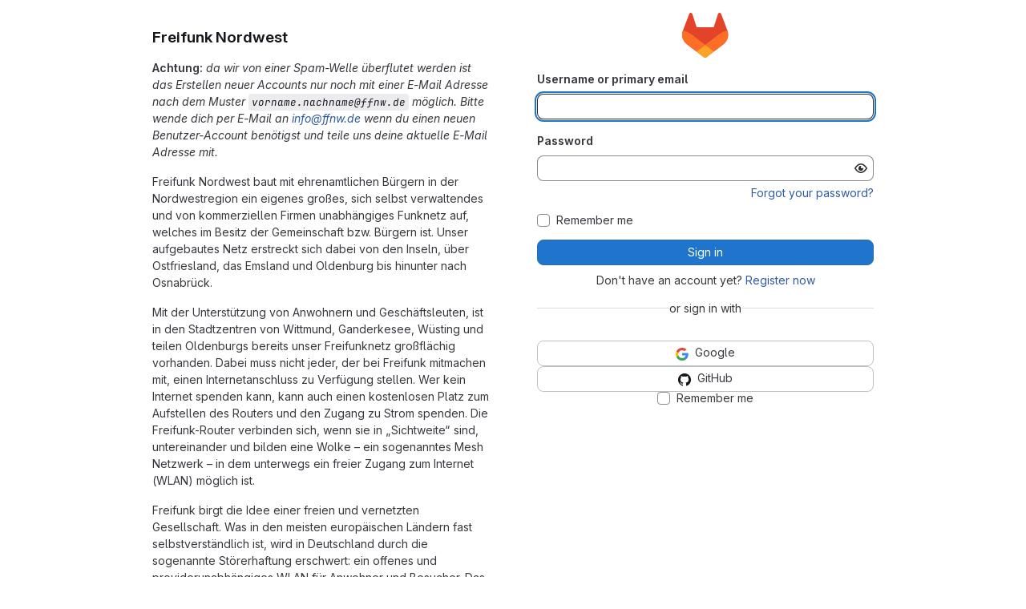

--- FILE ---
content_type: text/html; charset=utf-8
request_url: https://git.ffnw.de/users/sign_in?redirect_to_referer=yes
body_size: 7044
content:
<!DOCTYPE html>
<html class="html-devise-layout gl-system" lang="en">
<head prefix="og: http://ogp.me/ns#">
<meta charset="utf-8">
<meta content="IE=edge" http-equiv="X-UA-Compatible">
<meta content="width=device-width, initial-scale=1" name="viewport">
<title>Sign in · GitLab</title>
<script>
//<![CDATA[
window.gon={};gon.api_version="v4";gon.default_avatar_url="https://git.ffnw.de/assets/no_avatar-849f9c04a3a0d0cea2424ae97b27447dc64a7dbfae83c036c45b403392f0e8ba.png";gon.max_file_size=2048;gon.asset_host=null;gon.webpack_public_path="/assets/webpack/";gon.relative_url_root="";gon.user_color_mode="gl-system";gon.user_color_scheme="white";gon.markdown_surround_selection=null;gon.markdown_automatic_lists=null;gon.markdown_maintain_indentation=null;gon.math_rendering_limits_enabled=true;gon.allow_immediate_namespaces_deletion=true;gon.iframe_rendering_enabled=false;gon.iframe_rendering_allowlist=[];gon.recaptcha_api_server_url="https://www.recaptcha.net/recaptcha/api.js";gon.recaptcha_sitekey="6LcbPbMUAAAAAMDNF1VWrOGZnwvvReEgtu3h7yJK";gon.gitlab_url="https://git.ffnw.de";gon.promo_url="https://about.gitlab.com";gon.forum_url="https://forum.gitlab.com";gon.docs_url="https://docs.gitlab.com";gon.revision="1e521aad93b";gon.feature_category="system_access";gon.gitlab_logo="/assets/gitlab_logo-2957169c8ef64c58616a1ac3f4fc626e8a35ce4eb3ed31bb0d873712f2a041a0.png";gon.secure=true;gon.sprite_icons="/assets/icons-dafe78f1f5f3f39844d40e6211b4b6b2b89533b96324c26e6ca12cfd6cf1b0ca.svg";gon.sprite_file_icons="/assets/file_icons/file_icons-90de312d3dbe794a19dee8aee171f184ff69ca9c9cf9fe37e8b254e84c3a1543.svg";gon.illustrations_path="/images/illustrations.svg";gon.emoji_sprites_css_path="/assets/emoji_sprites-bd26211944b9d072037ec97cb138f1a52cd03ef185cd38b8d1fcc963245199a1.css";gon.emoji_backend_version=4;gon.gridstack_css_path="/assets/lazy_bundles/gridstack-f42069e5c7b1542688660592b48f2cbd86e26b77030efd195d124dbd8fe64434.css";gon.test_env=false;gon.disable_animations=false;gon.suggested_label_colors={"#cc338b":"Magenta-pink","#dc143c":"Crimson","#c21e56":"Rose red","#cd5b45":"Dark coral","#ed9121":"Carrot orange","#eee600":"Titanium yellow","#009966":"Green-cyan","#8fbc8f":"Dark sea green","#6699cc":"Blue-gray","#e6e6fa":"Lavender","#9400d3":"Dark violet","#330066":"Deep violet","#36454f":"Charcoal grey","#808080":"Gray"};gon.first_day_of_week=1;gon.time_display_relative=true;gon.time_display_format=0;gon.ee=false;gon.jh=false;gon.dot_com=false;gon.uf_error_prefix="UF";gon.pat_prefix="glpat-";gon.keyboard_shortcuts_enabled=true;gon.broadcast_message_dismissal_path=null;gon.diagramsnet_url="https://embed.diagrams.net";gon.features={"uiForOrganizations":false,"organizationSwitching":false,"findAndReplace":false,"removeMonitorMetrics":true,"newProjectCreationForm":false,"workItemsClientSideBoards":false,"glqlWorkItems":true,"glqlAggregation":false,"glqlTypescript":false,"paneledView":true,"archiveGroup":false,"accessibleLoadingButton":false,"allowIframesInMarkdown":false,"projectStudioEnabled":true};
//]]>
</script>

<script>
//<![CDATA[
const root = document.documentElement;
if (window.matchMedia('(prefers-color-scheme: dark)').matches) {
  root.classList.add('gl-dark');
}

window.matchMedia('(prefers-color-scheme: dark)').addEventListener('change', (e) => {
  if (e.matches) {
    root.classList.add('gl-dark');
  } else {
    root.classList.remove('gl-dark');
  }
});

//]]>
</script>




<meta content="light dark" name="color-scheme">
<link rel="stylesheet" href="/assets/application-267421195ad431679553836c5b410ffe630f2a3119c436775ff47aa32bd041a8.css" media="(prefers-color-scheme: light)" />
<link rel="stylesheet" href="/assets/application_dark-eb6a2be3fa84f122bcfdb01700ceb93d31abe14bec53e18529b0230fdb8d07ce.css" media="(prefers-color-scheme: dark)" />
<link rel="stylesheet" href="/assets/page_bundles/login-7240ec00cf3969b710fe5e8959f8ef8eeff66d635ded28839b1b4256ae8d96a3.css" /><link rel="stylesheet" href="/assets/page_bundles/commit_description-9e7efe20f0cef17d0606edabfad0418e9eb224aaeaa2dae32c817060fa60abcc.css" /><link rel="stylesheet" href="/assets/page_bundles/work_items-9f34e9e1785e95144a97edb25299b8dd0d2e641f7efb2d8b7bea3717104ed8f2.css" /><link rel="stylesheet" href="/assets/page_bundles/notes_shared-8f7a9513332533cc4a53b3be3d16e69570e82bc87b3f8913578eaeb0dce57e21.css" />
<link rel="stylesheet" href="/assets/tailwind_cqs-0e9add9895902b334f85f3a8c9ded0e9bcbfef603bbd1efcb51df7dac57c209e.css" />


<link rel="stylesheet" href="/assets/fonts-deb7ad1d55ca77c0172d8538d53442af63604ff490c74acc2859db295c125bdb.css" />
<link rel="stylesheet" href="/assets/highlight/themes/white-c47e38e4a3eafd97b389c0f8eec06dce295f311cdc1c9e55073ea9406b8fe5b0.css" media="(prefers-color-scheme: light)" />
<link rel="stylesheet" href="/assets/highlight/themes/dark-8796b0549a7cd8fd6d2646619fa5840db4505d7031a76d5441a3cee1d12390d2.css" media="(prefers-color-scheme: dark)" />

<script src="/assets/webpack/runtime.880a9edb.bundle.js" defer="defer"></script>
<script src="/assets/webpack/main.ca0196b2.chunk.js" defer="defer"></script>
<script src="/assets/webpack/tracker.4ac2efa2.chunk.js" defer="defer"></script>
<script>
//<![CDATA[
window.snowplowOptions = {"namespace":"gl","hostname":"git.ffnw.de:443","postPath":"/-/collect_events","forceSecureTracker":true,"appId":"gitlab_sm"};
gl = window.gl || {};
gl.snowplowStandardContext = {"schema":"iglu:com.gitlab/gitlab_standard/jsonschema/1-1-7","data":{"environment":"self-managed","source":"gitlab-rails","correlation_id":"01KFST313WA3Y1TWQ16N5W6RFB","extra":{},"user_id":null,"global_user_id":null,"user_type":null,"is_gitlab_team_member":null,"namespace_id":null,"ultimate_parent_namespace_id":null,"project_id":null,"feature_enabled_by_namespace_ids":null,"realm":"self-managed","deployment_type":"self-managed","context_generated_at":"2026-01-25T05:30:07.587Z"}};
gl.snowplowPseudonymizedPageUrl = "https://git.ffnw.de/users/sign_in?redirect_to_referer=masked_redirect_to_referer";
gl.maskedDefaultReferrerUrl = null;
gl.ga4MeasurementId = 'G-ENFH3X7M5Y';
gl.duoEvents = [];
gl.onlySendDuoEvents = false;


//]]>
</script>
<link rel="preload" href="/assets/application-267421195ad431679553836c5b410ffe630f2a3119c436775ff47aa32bd041a8.css" as="style" type="text/css">
<link rel="preload" href="/assets/highlight/themes/white-c47e38e4a3eafd97b389c0f8eec06dce295f311cdc1c9e55073ea9406b8fe5b0.css" as="style" type="text/css">




<script src="/assets/webpack/commons-pages.groups.new-pages.import.gitlab_projects.new-pages.import.manifest.new-pages.projects.n-44c6c18e.1bfb6269.chunk.js" defer="defer"></script>
<script src="/assets/webpack/commons-pages.search.show-super_sidebar.6acb116e.chunk.js" defer="defer"></script>
<script src="/assets/webpack/super_sidebar.d81b6984.chunk.js" defer="defer"></script>
<script src="/assets/webpack/commons-pages.admin.sessions-pages.ldap.omniauth_callbacks-pages.omniauth_callbacks-pages.sessions-p-ea3be603.a30659c6.chunk.js" defer="defer"></script>
<script src="/assets/webpack/commons-pages.registrations.new-pages.sessions.new.274f9295.chunk.js" defer="defer"></script>
<script src="/assets/webpack/pages.sessions.new.edba2f29.chunk.js" defer="defer"></script>



<meta content="object" property="og:type">
<meta content="GitLab" property="og:site_name">
<meta content="Sign in · GitLab" property="og:title">
<meta content="Freifunk Nordwest" property="og:description">
<meta content="https://git.ffnw.de/assets/twitter_card-570ddb06edf56a2312253c5872489847a0f385112ddbcd71ccfa1570febab5d2.jpg" property="og:image">
<meta content="64" property="og:image:width">
<meta content="64" property="og:image:height">
<meta content="https://git.ffnw.de/users/sign_in?redirect_to_referer=yes" property="og:url">
<meta content="summary" property="twitter:card">
<meta content="Sign in · GitLab" property="twitter:title">
<meta content="Freifunk Nordwest" property="twitter:description">
<meta content="https://git.ffnw.de/assets/twitter_card-570ddb06edf56a2312253c5872489847a0f385112ddbcd71ccfa1570febab5d2.jpg" property="twitter:image">

<meta name="csrf-param" content="authenticity_token" />
<meta name="csrf-token" content="bTd0W7xslBdQWsHyWcNOfWwFfcAmYq7X_UwgQhmRqT38Pu36fiNkHdpV-9b1qrN5MV8ksugpgHoyGSkasNrQeA" />
<meta name="csp-nonce" />
<meta name="action-cable-url" content="/-/cable" />
<link href="/-/manifest.json" rel="manifest">
<link rel="icon" type="image/png" href="/assets/favicon-72a2cad5025aa931d6ea56c3201d1f18e68a8cd39788c7c80d5b2b82aa5143ef.png" id="favicon" data-original-href="/assets/favicon-72a2cad5025aa931d6ea56c3201d1f18e68a8cd39788c7c80d5b2b82aa5143ef.png" />
<link rel="apple-touch-icon" type="image/x-icon" href="/assets/apple-touch-icon-b049d4bc0dd9626f31db825d61880737befc7835982586d015bded10b4435460.png" />
<link href="/search/opensearch.xml" rel="search" title="Search GitLab" type="application/opensearchdescription+xml">




<meta content="Freifunk Nordwest" name="description">
<meta content="#F1F0F6" media="(prefers-color-scheme: light)" name="theme-color">
<meta content="#232128" media="(prefers-color-scheme: dark)" name="theme-color">
</head>

<body class="gl-h-full login-page gl-browser-chrome gl-platform-mac" data-page="sessions:new" data-testid="login-page">

<script>
//<![CDATA[
gl = window.gl || {};
gl.client = {"isChrome":true,"isMac":true};


//]]>
</script>




<div class="gl-h-full gl-flex gl-flex-wrap">
<div class="container gl-self-center">
<main class="content">
<div class="flash-container flash-container-page sticky" data-testid="flash-container">
<div id="js-global-alerts"></div>
</div>

<div class="row gl-mt-5 gl-gap-y-6">
<div class="col-md order-12">
<div class="col-sm-12">
<h1 class="gl-mb-5 gl-text-size-h2 gl-hidden md:gl-block">
Freifunk Nordwest
</h1>
<div id="js-custom-sign-in-description"><p data-sourcepos="1:1-1:322" dir="auto"><strong data-sourcepos="1:1-1:12">Achtung:</strong> <em data-sourcepos="1:14-1:322">da wir von einer Spam-Welle überflutet werden ist das Erstellen neuer Accounts nur noch mit einer E-Mail Adresse nach dem Muster <code data-sourcepos="1:146-1:169">vorname.nachname@ffnw.de</code> möglich. Bitte wende dich per E-Mail an <a href="mailto:info@ffnw.de">info@ffnw.de</a> wenn du einen neuen Benutzer-Account benötigst und teile uns deine aktuelle E-Mail Adresse mit.</em></p>&#x000A;<p data-sourcepos="3:1-3:365" dir="auto">Freifunk Nordwest baut mit ehrenamtlichen Bürgern in der Nordwestregion ein eigenes großes, sich selbst verwaltendes und von kommerziellen Firmen unabhängiges Funknetz auf, welches im Besitz der Gemeinschaft bzw. Bürgern ist. Unser aufgebautes Netz erstreckt sich dabei von den Inseln, über Ostfriesland, das Emsland und Oldenburg bis hinunter nach Osnabrück.</p>&#x000A;<p data-sourcepos="5:1-5:635" dir="auto">Mit der Unterstützung von Anwohnern und Geschäftsleuten, ist in den Stadtzentren von Wittmund, Ganderkesee, Wüsting und teilen Oldenburgs bereits unser Freifunknetz großflächig vorhanden. Dabei muss nicht jeder, der bei Freifunk mitmachen mit, einen Internetanschluss zu Verfügung stellen. Wer kein Internet spenden kann, kann auch einen kostenlosen Platz zum Aufstellen des Routers und den Zugang zu Strom spenden. Die Freifunk-Router verbinden sich, wenn sie in „Sichtweite“ sind, untereinander und bilden eine Wolke – ein sogenanntes Mesh Netzwerk – in dem unterwegs ein freier Zugang zum Internet (WLAN) möglich ist.</p>&#x000A;<p data-sourcepos="7:1-7:411" dir="auto">Freifunk birgt die Idee einer freien und vernetzten Gesellschaft. Was in den meisten europäischen Ländern fast selbstverständlich ist, wird in Deutschland durch die sogenannte Störerhaftung erschwert: ein offenes und providerunabhängiges WLAN für Anwohner und Besucher. Das möchten wir Freifunker ändern. Der freie Zugang zum Internet ist in der heutigen Zeit unverzichtbar für Information und Bildung.</p>&#x000A;<p data-sourcepos="9:1-9:224" dir="auto">Offene, geteilte Gesellschaftsdaten-Netze erlauben einerseits den Zugriff auf wichtige Informationen, andererseits ermöglichen sie auch Recherchen zu Bildungsthemen und Zugang zu kulturellen und touristischen Informationen.</p></div>
</div>
</div>
<div class="col-md order-md-12">
<div class="col-sm-12 bar">
<div class="gl-text-center gl-mb-5">
<img alt="Freifunk Nordwest" class="gl-invisible gl-h-10 js-portrait-logo-detection lazy" data-src="/assets/logo-911de323fa0def29aaf817fca33916653fc92f3ff31647ac41d2c39bbe243edb.svg" src="[data-uri]" />
<h1 class="gl-mb-3 gl-text-size-h2 md:gl-hidden">
Freifunk Nordwest
</h1>
</div>

<div class="js-non-oauth-login">
<form class="gl-show-field-errors js-arkose-labs-form" aria-live="assertive" data-testid="sign-in-form" action="/users/sign_in" accept-charset="UTF-8" method="post"><input type="hidden" name="authenticity_token" value="cW5oEWJBa1XxxQGpCuBeJ5l_OSE857NYt-8eqmLMe77gZ_GwoA6bX3vKO42miaMjxCVgU_KsnfV4uhfyy4cC-w" autocomplete="off" /><div class="form-group">
<label for="user_login">Username or primary email</label>
<input class="form-control gl-form-input js-username-field" autocomplete="username" autofocus="autofocus" autocapitalize="off" autocorrect="off" required="required" title="Username or primary email is required." data-testid="username-field" type="text" name="user[login]" id="user_login" />
</div>
<div class="form-group">
<label for="user_password">Password</label>
<input class="form-control gl-form-input js-password" data-id="user_password" data-required="true" data-title="Password is required." data-name="user[password]" data-testid="password-field" type="password" name="user[password]" id="user_password" />
<div class="form-text gl-text-right">
<a href="/users/password/new">Forgot your password?</a>
</div>
</div>
<div class="form-group">
</div>
<div class="gl-mb-3">
<div class="gl-form-checkbox custom-control custom-checkbox">
<input name="user[remember_me]" type="hidden" value="0" autocomplete="off" /><input autocomplete="off" class="custom-control-input js-remember-me-passkey" type="checkbox" value="1" name="user[remember_me]" id="user_remember_me" />
<label class="custom-control-label" for="user_remember_me"><span>Remember me</span></label>
</div>

</div>
<button class="gl-button btn btn-block btn-md btn-confirm js-sign-in-button" data-testid="sign-in-button" type="submit"><span class="gl-button-text">
Sign in

</span>

</button></form>
</div>
<div class="gl-mt-3 gl-text-center">
Don&#39;t have an account yet?
<a data-testid="register-link" data-track-action="click_register_from_sign_in_page" href="/users/sign_up">Register now</a>
</div>
<div class="gl-flex gl-items-center gl-gap-5" data-testid="divider">
<hr class="gl-grow gl-border-default">
or sign in with
<hr class="gl-grow gl-border-default">
</div>

<div class="gl-mt-5 gl-text-center gl-flex gl-flex-col gl-gap-3 js-oauth-login">
<form class="js-omniauth-form" method="post" action="/users/auth/google_oauth2"><button class="gl-button btn btn-block btn-md btn-default " type="submit"><span class="gl-button-text">
<img alt="Google" title="Sign in with Google" class="gl-button-icon lazy" data-src="/assets/auth_buttons/google_64-9ab7462cd2115e11f80171018d8c39bd493fc375e83202fbb6d37a487ad01908.png" src="[data-uri]" />
<span class="gl-button-text">
Google
</span>

</span>

</button><input type="hidden" name="authenticity_token" value="cJH4BQZU94U8mhmAPIlOe6ar-fP08zWiws48rfsxEU_hmGGkxBsHj7aVI6SQ4LN_-_GggTq4Gw8NmzX1UnpoCg" autocomplete="off" /></form>
<form class="js-omniauth-form" method="post" action="/users/auth/github"><button class="gl-button btn btn-block btn-md btn-default " data-testid="github-login-button" type="submit"><span class="gl-button-text">
<img alt="GitHub" title="Sign in with GitHub" class="gl-button-icon lazy" data-src="/assets/auth_buttons/github_64-84041cd0ea392220da96f0fb9b9473c08485c4924b98c776be1bd33b0daab8c0.png" src="[data-uri]" />
<span class="gl-button-text">
GitHub
</span>

</span>

</button><input type="hidden" name="authenticity_token" value="JNnJzd0ZBjLRtcNG_mQ308_3-cVFFcXriwSU_SBwpAK10FBsH1b2OFu6-WJSDcrXkq2gt4te60ZEUZ2liTvdRw" autocomplete="off" /></form>
<div class="gl-form-checkbox custom-control custom-checkbox">
<input type="checkbox" name="js-remember-me-omniauth" id="js-remember-me-omniauth" class="custom-control-input" />
<label class="custom-control-label" for="js-remember-me-omniauth"><span>Remember me
</span></label>
</div>
</div>


</div>
</div>
</div>
</main>
</div>
<div class="footer-container gl-w-full gl-self-end">
<hr class="gl-m-0">
<div class="container gl-py-5 gl-flex gl-justify-between gl-items-start">
<div class="gl-hidden md:gl-flex gl-gap-5 gl-flex-wrap">
<a href="/explore">Explore</a>
<a href="/help">Help</a>
<a href="https://about.gitlab.com">About GitLab</a>
<a target="_blank" class="text-nowrap" rel="noopener noreferrer" href="https://forum.gitlab.com">GitLab community forum</a>
</div>
<div class="js-language-switcher" data-locales="[{&quot;value&quot;:&quot;ga_IE&quot;,&quot;percentage&quot;:100,&quot;text&quot;:&quot;Irish&quot;},{&quot;value&quot;:&quot;en&quot;,&quot;percentage&quot;:100,&quot;text&quot;:&quot;English&quot;},{&quot;value&quot;:&quot;ko&quot;,&quot;percentage&quot;:99,&quot;text&quot;:&quot;한국어&quot;},{&quot;value&quot;:&quot;ja&quot;,&quot;percentage&quot;:98,&quot;text&quot;:&quot;日本語&quot;},{&quot;value&quot;:&quot;de&quot;,&quot;percentage&quot;:96,&quot;text&quot;:&quot;Deutsch&quot;},{&quot;value&quot;:&quot;fr&quot;,&quot;percentage&quot;:95,&quot;text&quot;:&quot;français&quot;},{&quot;value&quot;:&quot;pt_BR&quot;,&quot;percentage&quot;:94,&quot;text&quot;:&quot;português (Brasil)&quot;}]"></div>

</div>
</div>


</div>
</body>
</html>


--- FILE ---
content_type: text/javascript; charset=utf-8
request_url: https://git.ffnw.de/assets/webpack/commons-pages.admin.sessions-pages.ldap.omniauth_callbacks-pages.omniauth_callbacks-pages.sessions-p-ea3be603.a30659c6.chunk.js
body_size: 11420
content:
(this.webpackJsonp=this.webpackJsonp||[]).push([["commons-pages.admin.sessions-pages.ldap.omniauth_callbacks-pages.omniauth_callbacks-pages.sessions-p-ea3be603"],{"42Qb":function(t,e,i){"use strict";var n=i("Jx7q"),r=i("CbCZ"),a=i("dIEn"),s=i("qLpH"),o=i("2ibD"),l=i("/lV4"),c={name:"EmailOtpFallbackFooter",components:{GlLink:n.a,GlButton:r.a,GlSprintf:a.a},props:{sendEmailOtpPath:{type:String,required:!0},username:{type:String,required:!0}},data:()=>({isSendingEmailOtp:!1}),methods:{async sendEmailOtp(){this.isSendingEmailOtp=!0;try{await o.a.post(this.sendEmailOtpPath,{user:{login:this.username}}),document.querySelector(".js-2fa-form").classList.add("hidden"),this.$emit("success")}catch(t){const e=Object(l.a)("Failed to send email OTP. Please try again. If the problem persists, refresh your page or sign in again."),i=null==t?void 0:t.message;this.$emit("error",{message:e,name:i})}finally{this.isSendingEmailOtp=!1}}},recoveryCodeLinkPath:Object(s.a)("user/profile/account/two_factor_authentication",{anchor:"recovery-codes"})},u=i("tBpV"),d=Object(u.a)(c,(function(){var t=this,e=t._self._c;return e("div",{staticClass:"gl-mt-3 gl-text-center gl-text-subtle"},[e("gl-sprintf",{attrs:{message:t.__("Having trouble signing in? %{recoveryCodeLinkStart}Enter recovery code%{recoveryCodeLinkEnd} or %{sendCodeLinkStart}send code to email address%{sendCodeLinkEnd}.")},scopedSlots:t._u([{key:"recoveryCodeLink",fn:function(){return[e("gl-link",{attrs:{href:t.$options.recoveryCodeLinkPath,target:"_blank"}},[t._v("\n        "+t._s(t.__("Enter recovery code"))+"\n      ")])]},proxy:!0},{key:"sendCodeLink",fn:function({content:i}){return[e("gl-button",{attrs:{variant:"link",loading:t.isSendingEmailOtp,disabled:t.isSendingEmailOtp,category:"tertiary","data-testid":"send-email-otp-link"},on:{click:t.sendEmailOtp}},[t._v("\n        "+t._s(i)+"\n      ")])]}}])})],1)}),[],!1,null,null,null);e.a=d.exports},Btec:function(t,e,i){"use strict";i.d(e,"a",(function(){return a})),i.d(e,"b",(function(){return s})),i.d(e,"c",(function(){return o})),i.d(e,"d",(function(){return l})),i.d(e,"e",(function(){return c})),i.d(e,"f",(function(){return u})),i.d(e,"g",(function(){return d})),i.d(e,"h",(function(){return h})),i.d(e,"i",(function(){return p})),i.d(e,"j",(function(){return b})),i.d(e,"k",(function(){return m})),i.d(e,"l",(function(){return f})),i.d(e,"m",(function(){return g})),i.d(e,"n",(function(){return v})),i.d(e,"o",(function(){return y})),i.d(e,"p",(function(){return O})),i.d(e,"q",(function(){return j})),i.d(e,"r",(function(){return _})),i.d(e,"s",(function(){return k})),i.d(e,"u",(function(){return S})),i.d(e,"t",(function(){return w}));var n=i("/lV4"),r=i("qLpH");const a=Object(n.a)("Register device"),s=Object(n.a)("Set up new device"),o=Object(n.a)("Try again"),l=Object(n.a)("Device name"),c=Object(n.a)("Excluding USB security keys, you should include the browser name together with the device name."),u=Object(n.a)("Macbook Touch ID on Edge"),d=Object(n.a)("WebAuthn only works with HTTPS-enabled websites. Contact your administrator for more details."),h=Object(n.a)("Your browser doesn't support WebAuthn. Please use a supported browser, e.g. Chrome (67+) or Firefox (60+)."),p=Object(n.a)("You must save your recovery codes after you first register a two-factor authenticator, so you do not lose access to your account. %{linkStart}See the documentation on managing your WebAuthn device for more information.%{linkEnd}"),b=Object(n.a)("Current password"),m=Object(n.a)("Your current password is required to register a new device."),f=Object(n.a)("Your device was successfully set up! Give it a name and register it with the GitLab server."),g=Object(n.a)("Trying to communicate with your device. Plug it in (if needed) and press the button on the device now."),v="error",y="ready",O="success",j="unsupported",_="waiting",k="authenticate",S="register",w=Object(r.a)("user/profile/account/two_factor_authentication",{anchor:"register-a-webauthn-device"})},CArt:function(t,e,i){"use strict";i.d(e,"b",(function(){return j})),i.d(e,"a",(function(){return _}));i("byxs");var n=i("ewH8"),r=i("NmEs"),a=i("nrbW"),s=i("CbCZ"),o=i("Qhxq"),l=i("wI/2"),c=i("42Qb"),u=i("fQCf"),d=i("Btec"),h=i("jToU"),p={name:"WebAuthnAuthenticate",components:{GlForm:a.a,GlButton:s.a,EmailVerification:l.a,EmailOtpFallbackFooter:c.a},props:{webauthnParams:{type:Object,required:!0},targetPath:{type:String,required:!0},renderRememberMe:{type:Boolean,required:!0},rememberMe:{type:String,required:!0},sendEmailOtpPath:{type:String,required:!1,default:""},username:{type:String,required:!1,default:""},emailVerificationData:{type:Object,required:!1,default:null}},data:()=>({abortController:new AbortController,inProgress:!1,isAuthenticated:!1,errorMessage:"",errorName:"",deviceResponse:"",fallbackMode:!1,showEmailVerification:!1}),computed:{showFooter(){return Boolean(this.errorMessage)&&Boolean(this.sendEmailOtpPath)&&!this.showEmailVerification}},mounted(){this.isWebauthnSupported()?this.authenticate():this.switchToFallbackUI()},destroyed(){this.abortController.abort()},methods:{tryAgain(){this.errorMessage="",this.errorName="",this.authenticate()},switchToFallbackUI(){this.fallbackMode=!0,document.querySelector(".js-2fa-form").classList.remove("hidden")},isWebauthnSupported:()=>Object(u.i)(),formSubmit(){this.$refs.loginToken2faForm.$el.submit()},async authenticate(){this.inProgress=!0;try{const t=await navigator.credentials.get({publicKey:Object(u.f)(this.webauthnParams),signal:this.abortController.signal}),e=Object(u.g)(t);this.deviceResponse=JSON.stringify(e),this.isAuthenticated=!0,await this.$nextTick(),this.formSubmit()}catch(t){const e=new h.a(t,d.s);this.errorMessage=e.message(),this.errorName=e.errorName,this.isAuthenticated=!1}finally{this.inProgress=!1}},sendEmailOTPError({message:t,name:e}){this.abortController.abort(),this.errorMessage=t,this.errorName=e},sendEmailOTPSuccess(){this.abortController.abort(),this.showEmailVerification=!0,this.fallbackMode=!0}},csrf:o.a},b=i("tBpV"),m=Object(b.a)(p,(function(){var t=this,e=t._self._c;return e("div",[t.fallbackMode||t.showEmailVerification?t._e():e("div",{staticClass:"gl-text-center"},[t.inProgress?e("p",{attrs:{id:"js-authenticate-token-2fa-in-progress"}},[t._v("\n      "+t._s(t.__("Trying to communicate with your device. Plug it in (if you haven't already) and press the button on the device now."))+"\n    ")]):t._e(),t._v(" "),t.isAuthenticated?e("div",{attrs:{id:"js-authenticate-token-2fa-authenticated"}},[e("p",[t._v("\n        "+t._s(t.__("We heard back from your device. You have been authenticated."))+"\n      ")]),t._v(" "),e("gl-form",{ref:"loginToken2faForm",attrs:{id:"js-login-token-2fa-form",action:t.targetPath,method:"post","accept-charset":"UTF-8"}},[e("input",{attrs:{type:"hidden",name:"authenticity_token"},domProps:{value:t.$options.csrf.token}}),t._v(" "),e("input",{attrs:{type:"hidden",name:"user[device_response]"},domProps:{value:t.deviceResponse}}),t._v(" "),t.renderRememberMe?e("input",{attrs:{type:"hidden",name:"user[remember_me]"},domProps:{value:t.rememberMe}}):t._e()])],1):t._e(),t._v(" "),t.errorMessage?e("div",{staticClass:"gl-mb-3",attrs:{id:"js-authenticate-token-2fa-error"}},[e("p",[t._v(t._s(t.errorMessage)+" ("+t._s(t.errorName)+")")]),t._v(" "),e("gl-button",{attrs:{id:"js-token-2fa-try-again","data-testid":"confirm-2fa",block:!0},on:{click:t.tryAgain}},[t._v("\n        "+t._s(t.__("Try again?"))+"\n      ")])],1):t._e(),t._v(" "),e("gl-button",{attrs:{id:"js-login-2fa-device",category:"primary",variant:"confirm",block:!0},on:{click:t.switchToFallbackUI}},[t._v("\n      "+t._s(t.__("Sign in via 2FA code"))+"\n    ")])],1),t._v(" "),t.showFooter?e("email-otp-fallback-footer",{attrs:{"send-email-otp-path":t.sendEmailOtpPath,username:t.username},on:{success:t.sendEmailOTPSuccess,error:t.sendEmailOTPError}}):t._e(),t._v(" "),t.showEmailVerification&&t.emailVerificationData?e("email-verification",t._b({},"email-verification",t.emailVerificationData,!1)):t._e()],1)}),[],!1,null,null,null).exports,f=i("NnjE"),g=i("jlnU"),v=i("/lV4"),y={name:"PasskeyAuthentication",components:{GlButton:s.a,GlForm:a.a,GlLoadingIcon:f.a},props:{path:{type:String,required:!0},rememberMe:{type:String,required:!0},signInPath:{type:String,required:!0},webauthnParams:{type:Object,required:!0}},data:()=>({alert:null,deviceResponse:"",state:null}),mounted(){if(Object(u.i)())this.authenticate();else{const t=Object(u.h)()?Object(v.i)("PasskeyAuthentication|Your browser doesn't support passkeys."):Object(v.i)("PasskeyAuthentication|Passkeys only works with HTTPS-enabled websites. Contact your administrator for more details.");this.setDangerAlert(t)}},methods:{async authenticate(){var t;null===(t=this.alert)||void 0===t||t.dismiss(),this.state="pending";try{const t=await navigator.credentials.get({publicKey:Object(u.f)(this.webauthnParams)}),e=Object(u.g)(t);this.deviceResponse=JSON.stringify(e),this.state="success",await this.$nextTick(),this.$refs.form.$el.submit()}catch(t){const e=new h.a(t,d.s).message();this.setDangerAlert(e)}},isState(t){return this.state===t},setDangerAlert(t){this.alert=Object(g.createAlert)({message:t,variant:"danger"}),this.state="error"}},csrf:o.a},O=Object(b.a)(y,(function(){var t=this,e=t._self._c;return e("div",{staticClass:"gl-text-center"},[t.isState("pending")?e("div",{attrs:{"data-testid":"passkey-authentication-pending"}},[e("p",[t._v("\n      "+t._s(t.__("Trying to communicate with your device. Plug it in (if you haven't already) and press the button on the device now."))+"\n    ")]),t._v(" "),e("gl-loading-icon",{staticClass:"gl-my-5",attrs:{size:"md"}})],1):t.isState("success")?e("div",{attrs:{"data-testid":"passkey-authentication-success"}},[e("p",[t._v("\n      "+t._s(t.s__("PasskeyAuthentication|We heard back from your device. Authenticating..."))+"\n    ")]),t._v(" "),e("gl-loading-icon",{staticClass:"gl-my-5",attrs:{size:"md"}}),t._v(" "),e("gl-form",{ref:"form",attrs:{action:t.path,method:"post"}},[e("input",{attrs:{type:"hidden",name:"authenticity_token"},domProps:{value:t.$options.csrf.token}}),t._v(" "),e("input",{attrs:{type:"hidden",name:"device_response"},domProps:{value:t.deviceResponse}}),t._v(" "),e("input",{attrs:{type:"hidden",name:"remember_me"},domProps:{value:t.rememberMe}})])],1):t.isState("error")?e("div",{staticClass:"gl-mb-3"},[e("gl-button",{attrs:{"data-testid":"passkey-authentication-try-again",block:!0},on:{click:t.authenticate}},[t._v("\n      "+t._s(t.__("Try again"))+"\n    ")])],1):t._e(),t._v(" "),e("gl-button",{attrs:{"data-testid":"passkey-authentication-back",block:!0,href:t.signInPath,variant:"confirm"}},[t._v("\n    "+t._s(t.s__("PasskeyAuthentication|Back to sign-in"))+"\n  ")])],1)}),[],!1,null,null,null).exports;const j=function(){const t=document.getElementById("js-authentication-webauthn");if(!t)return!1;const{targetPath:e,renderRememberMe:i,rememberMe:a,sendEmailOtpPath:s,username:o,emailVerificationData:l}=t.dataset;return new n.default({el:t,name:"WebAuthnRoot",render:t=>t(m,{props:{webauthnParams:JSON.parse(gon.webauthn.options),targetPath:e,renderRememberMe:Object(r.H)(i),rememberMe:a,sendEmailOtpPath:s,username:o,emailVerificationData:l&&Object(r.g)(JSON.parse(l))}})})},_=function(){const t=document.getElementById("js-passkey-authentication");if(!t)return!1;const{path:e,rememberMe:i,signInPath:r}=t.dataset;return new n.default({el:t,name:"PasskeyRoot",render:t=>t(O,{props:{path:e,rememberMe:i,signInPath:r,webauthnParams:JSON.parse(gon.webauthn.options)}})})}},GVjJ:function(t,e,i){"use strict";i.d(e,"g",(function(){return r})),i.d(e,"b",(function(){return s})),i.d(e,"a",(function(){return o})),i.d(e,"c",(function(){return l})),i.d(e,"d",(function(){return u})),i.d(e,"e",(function(){return h})),i.d(e,"f",(function(){return p}));i("RFHG"),i("z6RN"),i("xuo1"),i("3UXl"),i("iyoE"),i("UezY"),i("hG7+"),i("v2fZ");var n=i("0AwG");const r=function(t){const e=new FormData(t);return function(t){return t.reduce((function(t,{name:e,value:i}){return Object.assign(t,{[e]:i})}),{})}(Array.from(e.keys()).map((function(t){let i=e.getAll(t);return i=i.filter((function(t){return t})),{name:t,value:1===i.length?i[0]:i}})))},a=function(t){return"string"==typeof t?t.trim():t},s=function(t){return null==t||0===a(t).length},o=function(t,e){return!s(t)&&t.length>=e},l=function(t,e){return function(t){return!s(t)&&Number.isInteger(Number(a(t)))}(t)&&parseInt(t,10)>e},c=/^[\w\-._]+@[\w\-.]+\.[a-zA-Z]{2,}$/,u=function(t){return c.test(t)},d=/^[^@\s]+@[^@\s]+$/,h=function(t){return d.test(t)},p=function(t){if(!t)throw new TypeError("`mountEl` argument is required");return[...t.querySelectorAll("[name]")].reduce((function(t,e){const i=e.dataset.jsName;if(!i)return t;const r=Object(n.h)(i),{id:a,placeholder:s,name:o,value:l,type:c,checked:u,maxLength:d,pattern:h}=e,p={name:o,id:a,value:l,...s&&{placeholder:s},...e.hasAttribute("maxlength")&&{maxLength:d},...h&&{pattern:h}};return["radio","checkbox"].includes(c)?{...t,[r]:[...t[r]||[],{...p,checked:u}]}:{...t,[r]:p}}),{})}},GWY9:function(t,e,i){"use strict";i.d(e,"a",(function(){return r}));var n=i("CArt");const r=function(){Object(n.b)()}},L78D:function(t,e,i){"use strict";var n=i("lx39"),r=i.n(n),a=i("8Ei6"),s=i.n(a),o=(i("3UXl"),i("iyoE"),i("RFHG"),i("z6RN"),i("xuo1"),i("v2fZ"),i("UezY"),i("hG7+"),i("n64d")),l=i("1nO5"),c=i("EXdk"),u=i("JId8"),d=i("/2q6"),h=i("88df"),p=i("CzA/"),b=i("Z48/");const m=function(t){return"\\"+t};var f=i("MGi3"),g=i("MHCW"),v=i("dJQL"),y=i("W1rz"),O=i("eOJu"),j=i("Cn4y"),_=i("WeGr"),k=i("tslw"),S=i("slyf"),w=(i("aFm2"),i("R9qC"),i("lgrP")),C=i("jxyu");const E=["auto","start","end","center","baseline","stretch"],V=Object(C.a)((function(t,e,i){let n=t;if(!Object(v.o)(i)&&!1!==i)return e&&(n+="-"+e),"col"!==t||""!==i&&!0!==i?(n+="-"+i,Object(b.c)(n)):Object(b.c)(n)}));let x=Object(O.c)(null);const T={name:o.c,functional:!0,get props(){return delete this.props,this.props=function(){const t=Object(p.a)().filter(g.a),e=t.reduce((function(t,e){return t[e]=Object(j.b)(c.h),t}),Object(O.c)(null)),i=t.reduce((function(t,e){return t[Object(j.e)(e,"offset")]=Object(j.b)(c.m),t}),Object(O.c)(null)),n=t.reduce((function(t,e){return t[Object(j.e)(e,"order")]=Object(j.b)(c.m),t}),Object(O.c)(null));return x=Object(O.a)(Object(O.c)(null),{col:Object(O.h)(e),offset:Object(O.h)(i),order:Object(O.h)(n)}),Object(j.c)(Object(O.m)({...e,...i,...n,alignSelf:Object(j.b)(c.r,null,(function(t){return Object(h.a)(E,t)})),col:Object(j.b)(c.g,!1),cols:Object(j.b)(c.m),offset:Object(j.b)(c.m),order:Object(j.b)(c.m),tag:Object(j.b)(c.r,"div")}),o.c)}()},render(t,{props:e,data:i,children:n}){const{cols:r,offset:a,order:s,alignSelf:o}=e,l=[];for(const t in x){const i=x[t];for(let n=0;n<i.length;n++){const r=V(t,i[n].replace(t,""),e[i[n]]);r&&l.push(r)}}const c=l.some((function(t){return u.c.test(t)}));return l.push({col:e.col||!c&&!r,["col-"+r]:r,["offset-"+a]:a,["order-"+s]:s,["align-self-"+o]:o}),t(e.tag,Object(w.a)(i,{class:l}),n)}};var P=i("zNqO");const $=Object(j.c)({tag:Object(j.b)(c.r,"div")},o.r),F=Object(P.c)({name:o.r,functional:!0,props:$,render:(t,{props:e,data:i,children:n})=>t(e.tag,Object(w.a)(i,{staticClass:"form-row"}),n)}),q=Object(j.c)({id:Object(j.b)(c.r),inline:Object(j.b)(c.g,!1),tag:Object(j.b)(c.r,"small"),textVariant:Object(j.b)(c.r,"muted")},o.v),A=Object(P.c)({name:o.v,functional:!0,props:q,render:(t,{props:e,data:i,children:n})=>t(e.tag,Object(w.a)(i,{class:{"form-text":!e.inline,["text-"+e.textVariant]:e.textVariant},attrs:{id:e.id}}),n)}),I=Object(j.c)({ariaLive:Object(j.b)(c.r),forceShow:Object(j.b)(c.g,!1),id:Object(j.b)(c.r),role:Object(j.b)(c.r),state:Object(j.b)(c.g,null),tag:Object(j.b)(c.r,"div"),tooltip:Object(j.b)(c.g,!1)},o.o),B=Object(P.c)({name:o.o,functional:!0,props:I,render(t,{props:e,data:i,children:n}){const{tooltip:r,ariaLive:a}=e,s=!0===e.forceShow||!1===e.state;return t(e.tag,Object(w.a)(i,{class:{"!gl-block":s,"invalid-feedback":!r,"invalid-tooltip":r},attrs:{id:e.id||null,role:e.role||null,"aria-live":a||null,"aria-atomic":a?"true":null}}),n)}}),L=Object(j.c)({ariaLive:Object(j.b)(c.r),forceShow:Object(j.b)(c.g,!1),id:Object(j.b)(c.r),role:Object(j.b)(c.r),state:Object(j.b)(c.g,null),tag:Object(j.b)(c.r,"div"),tooltip:Object(j.b)(c.g,!1)},o.x),D=Object(P.c)({name:o.x,functional:!0,props:L,render(t,{props:e,data:i,children:n}){const{tooltip:r,ariaLive:a}=e,s=!0===e.forceShow||!0===e.state;return t(e.tag,Object(w.a)(i,{class:{"!gl-block":s,"valid-feedback":!r,"valid-tooltip":r},attrs:{id:e.id||null,role:e.role||null,"aria-live":a||null,"aria-atomic":a?"true":null}}),n)}}),G=["input","select","textarea"],N=G.map((function(t){return t+":not([disabled])"})).join(),M=[...G,"a","button","label"];var R={name:"GlFormGroup",components:{BFormGroup:{name:o.n,mixins:[k.a,_.a,S.a],get props(){return delete this.props,this.props=Object(j.c)(Object(O.m)({...k.b,..._.b,...Object(p.a)().reduce((function(t,e){return t[Object(j.e)(e,"contentCols")]=Object(j.b)(c.h),t[Object(j.e)(e,"labelAlign")]=Object(j.b)(c.r),t[Object(j.e)(e,"labelCols")]=Object(j.b)(c.h),t}),Object(O.c)(null)),description:Object(j.b)(c.r),disabled:Object(j.b)(c.g,!1),feedbackAriaLive:Object(j.b)(c.r,"assertive"),invalidFeedback:Object(j.b)(c.r),label:Object(j.b)(c.r),labelClass:Object(j.b)(c.e),labelFor:Object(j.b)(c.r),labelSize:Object(j.b)(c.r),labelSrOnly:Object(j.b)(c.g,!1),tooltip:Object(j.b)(c.g,!1),validFeedback:Object(j.b)(c.r),validated:Object(j.b)(c.g,!1)}),o.n)},data:()=>({ariaDescribedby:null}),computed:{contentColProps(){return this.getColProps(this.$props,"content")},labelAlignClasses(){return this.getAlignClasses(this.$props,"label")},labelColProps(){return this.getColProps(this.$props,"label")},isHorizontal(){return Object(O.h)(this.contentColProps).length>0||Object(O.h)(this.labelColProps).length>0}},watch:{ariaDescribedby(t,e){t!==e&&this.updateAriaDescribedby(t,e)}},mounted(){var t=this;this.$nextTick((function(){t.updateAriaDescribedby(t.ariaDescribedby)}))},methods:{getAlignClasses:(t,e)=>Object(p.a)().reduce((function(i,n){const r=t[Object(j.e)(n,e+"Align")]||null;return r&&i.push(["text",n,r].filter(g.a).join("-")),i}),[]),getColProps:(t,e)=>Object(p.a)().reduce((function(i,n){let r=t[Object(j.e)(n,e+"Cols")];return r=""===r||(r||!1),Object(v.b)(r)||"auto"===r||(r=Object(y.b)(r,0),r=r>0&&r),r&&(i[n||(Object(v.b)(r)?"col":"cols")]=r),i}),{}),updateAriaDescribedby(t,e){const{labelFor:i}=this;if(l.e&&i){const n=Object(f.A)("#"+function(t){const e=(t=Object(b.e)(t)).length,i=t.charCodeAt(0);return t.split("").reduce((function(n,r,a){const s=t.charCodeAt(a);return 0===s?n+"�":127===s||s>=1&&s<=31||0===a&&s>=48&&s<=57||1===a&&s>=48&&s<=57&&45===i?n+m(s.toString(16)+" "):0===a&&45===s&&1===e?n+m(r):s>=128||45===s||95===s||s>=48&&s<=57||s>=65&&s<=90||s>=97&&s<=122?n+r:n+m(r)}),"")}(i),this.$refs.content);if(n){const i="aria-describedby",r=(t||"").split(u.o),a=(e||"").split(u.o),s=(Object(f.h)(n,i)||"").split(u.o).filter((function(t){return!Object(h.a)(a,t)})).concat(r).filter((function(t,e,i){return i.indexOf(t)===e})).filter(g.a).join(" ").trim();s?Object(f.C)(n,i,s):Object(f.w)(n,i)}}},onLegendClick(t){if(this.labelFor)return;const{target:e}=t,i=e?e.tagName:"";if(-1!==M.indexOf(i))return;const n=Object(f.B)(N,this.$refs.content).filter(f.u);1===n.length&&Object(f.d)(n[0])}},render(t){const{computedState:e,feedbackAriaLive:i,isHorizontal:n,labelFor:r,normalizeSlot:a,safeId:s,tooltip:o}=this,l=s(),c=!r;let u=t();const h=a(d.j)||this.label,p=h?s("_BV_label_"):null;if(h||n){const{labelSize:e,labelColProps:i}=this,a=c?"legend":"label";this.labelSrOnly?(h&&(u=t(a,{class:"gl-sr-only",attrs:{id:p,for:r||null}},[h])),u=t(n?T:"div",{props:n?i:{}},[u])):u=t(n?T:a,{on:c?{click:this.onLegendClick}:{},props:n?{...i,tag:a}:{},attrs:{id:p,for:r||null,tabindex:c?"-1":null},class:[c?"bv-no-focus-ring":"",n||c?"col-form-label":"",!n&&c?"!gl-pt-0":"",n||c?"":"!gl-block",e?"col-form-label-"+e:"",this.labelAlignClasses,this.labelClass]},[h])}let b=t();const m=a(d.i)||this.invalidFeedback,f=m?s("_BV_feedback_invalid_"):null;m&&(b=t(B,{props:{ariaLive:i,id:f,state:e,tooltip:o},attrs:{tabindex:m?"-1":null}},[m]));let v=t();const y=a(d.D)||this.validFeedback,O=y?s("_BV_feedback_valid_"):null;y&&(v=t(D,{props:{ariaLive:i,id:O,state:e,tooltip:o},attrs:{tabindex:y?"-1":null}},[y]));let j=t();const _=a(d.e)||this.description,k=_?s("_BV_description_"):null;_&&(j=t(A,{attrs:{id:k,tabindex:"-1"}},[_]));const S=this.ariaDescribedby=[k,!1===e?f:null,!0===e?O:null].filter(g.a).join(" ")||null,w=t(n?T:"div",{props:n?this.contentColProps:{},ref:"content"},[a(d.d,{ariaDescribedby:S,descriptionId:k,id:l,labelId:p})||t(),b,v,j]);return t(c?"fieldset":n?F:"div",{staticClass:"form-group",class:[{"was-validated":this.validated},this.stateClass],attrs:{id:l,disabled:c?this.disabled:null,role:c?null:"group","aria-invalid":this.computedAriaInvalid,"aria-labelledby":c&&n?p:null}},n&&c?[t(F,[u,w])]:[u,w])}}},inheritAttrs:!1,props:{labelClass:{type:[String,Array,Object],required:!1,default:null},labelDescription:{type:String,required:!1,default:""},optional:{type:Boolean,required:!1,default:!1},optionalText:{type:String,required:!1,default:"(optional)"}},computed:{actualLabelClass(){const{labelClass:t}=this;return r()(t)?t+" col-form-label":Array.isArray(t)?[...t,"col-form-label"]:s()(t)?{...t,"col-form-label":!0}:"col-form-label"},hasLabelDescription(){return Boolean(this.labelDescription||this.$slots["label-description"])}}},W=i("tBpV"),z=Object(W.a)(R,(function(){var t=this,e=t._self._c;return e("b-form-group",t._b({staticClass:"gl-form-group",attrs:{"label-class":t.actualLabelClass},scopedSlots:t._u([{key:"label",fn:function(){return[t._t("label",(function(){return[t._v("\n      "+t._s(t.$attrs.label)+"\n      "),t.optional?e("span",{staticClass:"optional-label",attrs:{"data-testid":"optional-label"}},[t._v(t._s(t.optionalText))]):t._e()]})),t._v(" "),t.hasLabelDescription?e("div",{staticClass:"label-description",attrs:{"data-testid":"label-description"}},[t._t("label-description",(function(){return[t._v(t._s(t.labelDescription))]}))],2):t._e()]},proxy:!0},t._l(Object.keys(t.$slots),(function(e){return{key:e,fn:function(){return[t._t(e)]},proxy:!0}}))],null,!0)},"b-form-group",t.$attrs,!1))}),[],!1,null,null,null);e.a=z.exports},WeGr:function(t,e,i){"use strict";i.d(e,"b",(function(){return l})),i.d(e,"a",(function(){return c}));var n=i("zNqO"),r=i("EXdk"),a=i("dJQL"),s=i("Cn4y"),o=i("fCkf");const l=Object(s.c)({state:Object(s.b)(r.g,null)},"formState"),c=Object(n.c)({props:l,computed:{computedState(){return Object(a.b)(this.state)?this.state:null},stateClass(){const t=this.computedState;return!0===t?"is-valid":!1===t?"is-invalid":null},computedAriaInvalid(){const t=Object(o.a)(this).ariaInvalid;return!0===t||"true"===t||""===t||!1===this.computedState?"true":t}}})},hvGG:function(t,e,i){"use strict";i("LdIe"),i("z6RN"),i("PTOk"),i("3UXl"),i("iyoE");var n=i("XCkn"),r=i.n(n),a=i("o4PY"),s=i.n(a),o=i("6hmS"),l=i.n(o),c=i("NDsS"),u=i.n(c),d=i("rhmX"),h=i.n(d),p=i("oIb9"),b=i("mpVB"),m=i("MGi3"),f=i("q3oM");const g=["text","password","email","number","url","tel","search","range","color","date","time","datetime","datetime-local","month","week"];var v={name:"GlFormInput",model:{prop:"value",event:"input"},props:{value:{type:[Number,String],required:!1,default:""},type:{type:String,required:!1,default:"text",validator:function(t){return g.includes(t)}},width:{type:[String,Object],required:!1,default:null,validator:function(t){return(r()(t)?Object.values(t):[t]).every((function(t){return Object.values(f.B).includes(t)}))}},id:{type:String,required:!1,default:void 0},autofocus:{type:Boolean,required:!1,default:!1},disabled:{type:Boolean,required:!1,default:!1},form:{type:String,required:!1,default:void 0},name:{type:String,required:!1,default:void 0},required:{type:Boolean,required:!1,default:!1},state:{type:Boolean,required:!1,default:null},placeholder:{type:String,required:!1,default:void 0},ariaInvalid:{type:[Boolean,String],required:!1,default:!1},autocomplete:{type:String,required:!1,default:void 0},debounce:{type:[Number,String],required:!1,default:void 0},formatter:{type:Function,required:!1,default:void 0},lazy:{type:Boolean,required:!1,default:!1},lazyFormatter:{type:Boolean,required:!1,default:!1},number:{type:Boolean,required:!1,default:!1},plaintext:{type:Boolean,required:!1,default:!1},readonly:{type:Boolean,required:!1,default:!1},trim:{type:Boolean,required:!1,default:!1},list:{type:String,required:!1,default:void 0},max:{type:[Number,String],required:!1,default:void 0},min:{type:[Number,String],required:!1,default:void 0},step:{type:[Number,String],required:!1,default:void 0}},data(){return{localValue:h()(this.value),vModelValue:this.modifyValue(this.value),localId:null}},computed:{computedId(){return this.id||this.localId},localType(){const{type:t}=this;return g.includes(t)?t:"text"},computedAriaInvalid(){const{ariaInvalid:t}=this;return!0===t||"true"===t||""===t||!1===this.computedState?"true":t},computedAttrs(){const{localType:t,name:e,form:i,disabled:n,placeholder:r,required:a,min:s,max:o,step:l}=this;return{id:this.computedId,name:e,form:i,type:t,disabled:n,placeholder:r,required:a,autocomplete:this.autocomplete||null,readonly:this.readonly||this.plaintext,min:s,max:o,step:l,list:"password"!==t?this.list:null,"aria-required":a?"true":null,"aria-invalid":this.computedAriaInvalid}},computedState(){return l()(this.state)?this.state:null},stateClass(){return!0===this.computedState?"is-valid":!1===this.computedState?"is-invalid":null},widthClasses(){if(null===this.width)return[];if(r()(this.width)){const{default:t,...e}=this.width;return[...t?["gl-form-input-"+t]:[],...Object.entries(e).map((function([t,e]){return`gl-${t}-form-input-${e}`}))]}return["gl-form-input-"+this.width]},computedClass(){const{plaintext:t,type:e}=this,i="range"===e,n="color"===e;return[...this.widthClasses,{"custom-range":i,"form-control-plaintext":t&&!i&&!n,"form-control":n||!t&&!i},this.stateClass]},computedListeners(){return{...this.$listeners,input:this.onInput,change:this.onChange,blur:this.onBlur}},computedDebounce(){return Math.max(u()(this.debounce),0)},hasFormatter(){return"function"==typeof this.formatter},noWheel(){return"number"===this.type},selectionStart:{cache:!1,get(){return this.$refs.input.selectionStart},set(t){this.$refs.input.selectionStart=t}},selectionEnd:{cache:!1,get(){return this.$refs.input.selectionEnd},set(t){this.$refs.input.selectionEnd=t}},selectionDirection:{cache:!1,get(){return this.$refs.input.selectionDirection},set(t){this.$refs.input.selectionDirection=t}},validity:{cache:!1,get(){return this.$refs.input.validity}},validationMessage:{cache:!1,get(){return this.$refs.input.validationMessage}},willValidate:{cache:!1,get(){return this.$refs.input.willValidate}}},watch:{value(t){const e=h()(t),i=this.modifyValue(t);e===this.localValue&&i===this.vModelValue||(this.clearDebounce(),this.localValue=e,this.vModelValue=i)},noWheel(t){this.setWheelStopper(t)}},created(){this.$_inputDebounceTimer=null},mounted(){var t=this;this.setWheelStopper(this.noWheel),this.handleAutofocus(),this.$nextTick((function(){t.localId=s()("gl-form-input-")}))},deactivated(){this.setWheelStopper(!1)},activated(){this.setWheelStopper(this.noWheel),this.handleAutofocus()},beforeDestroy(){this.setWheelStopper(!1),this.clearDebounce()},methods:{focus(){var t;this.disabled||(null===(t=this.$refs.input)||void 0===t||t.focus())},blur(){var t;this.disabled||(null===(t=this.$refs.input)||void 0===t||t.blur())},clearDebounce(){clearTimeout(this.$_inputDebounceTimer),this.$_inputDebounceTimer=null},formatValue(t,e,i=!1){let n=h()(t);return!this.hasFormatter||this.lazyFormatter&&!i||(n=this.formatter(t,e)),n},modifyValue(t){let e=h()(t);return this.trim&&(e=e.trim()),this.number&&(e=Object(p.e)(e,e)),e},updateValue(t,e=!1){var i=this;const{lazy:n}=this;if(n&&!e)return;this.clearDebounce();const r=function(){const e=i.modifyValue(t);if(e!==i.vModelValue)i.vModelValue=e,i.$emit("input",e);else if(i.hasFormatter){const t=i.$refs.input;t&&e!==t.value&&(t.value=e)}},a=this.computedDebounce;a>0&&!n&&!e?this.$_inputDebounceTimer=setTimeout(r,a):r()},onInput(t){if(t.target.composing)return;const{value:e}=t.target,i=this.formatValue(e,t);!1===i||t.defaultPrevented?Object(b.k)(t,{propagation:!1}):(this.localValue=i,this.updateValue(i),this.$emit("update",i))},onChange(t){const{value:e}=t.target,i=this.formatValue(e,t);!1===i||t.defaultPrevented?Object(b.k)(t,{propagation:!1}):(this.localValue=i,this.updateValue(i,!0),this.$emit("change",i))},onBlur(t){const{value:e}=t.target,i=this.formatValue(e,t,!0);!1!==i&&(this.localValue=h()(this.modifyValue(i)),this.updateValue(i,!0)),this.$emit("blur",t)},setWheelStopper(t){const{input:e}=this.$refs;t?(e.addEventListener("focus",this.onWheelFocus),e.addEventListener("blur",this.onWheelBlur)):(e.removeEventListener("focus",this.onWheelFocus),e.removeEventListener("blur",this.onWheelBlur),document.removeEventListener("wheel",this.stopWheel))},onWheelFocus(){document.addEventListener("wheel",this.stopWheel)},onWheelBlur(){document.removeEventListener("wheel",this.stopWheel)},stopWheel(t){Object(b.k)(t,{propagation:!1}),this.blur()},handleAutofocus(){var t=this;this.$nextTick((function(){window.requestAnimationFrame((function(){t.autofocus&&Object(m.u)(t.$refs.input)&&t.focus()}))}))},select(...t){this.$refs.input.select(t)},setSelectionRange(...t){this.$refs.input.setSelectionRange(t)},setRangeText(...t){this.$refs.input.setRangeText(t)},setCustomValidity(...t){return this.$refs.input.setCustomValidity(t)},checkValidity(...t){return this.$refs.input.checkValidity(t)},reportValidity(...t){return this.$refs.input.reportValidity(t)}}},y=i("tBpV"),O=Object(y.a)(v,(function(){return(0,this._self._c)("input",this._g(this._b({ref:"input",staticClass:"gl-form-input",class:this.computedClass,domProps:{value:this.localValue}},"input",this.computedAttrs,!1),this.computedListeners))}),[],!1,null,null,null);e.a=O.exports},jToU:function(t,e,i){"use strict";i.d(e,"a",(function(){return s}));var n=i("/lV4"),r=i("Btec"),a=i("fQCf");class s{constructor(t,e){this.error=t,this.errorName=t.name||"UnknownError",this.message=this.message.bind(this),this.httpsDisabled=!Object(a.h)(),this.flowType=e}message(){return"NotSupportedError"===this.errorName?Object(n.a)("Your device is not compatible with GitLab. Please try another device"):"InvalidStateError"===this.errorName&&this.flowType===r.s?Object(n.a)("This device has not been registered with us."):"InvalidStateError"===this.errorName&&this.flowType===r.u?Object(n.a)("This device has already been registered with us."):"SecurityError"===this.errorName&&this.httpsDisabled?Object(n.a)("WebAuthn only works with HTTPS-enabled websites. Contact your administrator for more details."):Object(n.a)("There was a problem communicating with your device.")}}},lhE0:function(t,e,i){"use strict";i.d(e,"s",(function(){return a})),i.d(e,"i",(function(){return s})),i.d(e,"l",(function(){return o})),i.d(e,"e",(function(){return l})),i.d(e,"g",(function(){return c})),i.d(e,"q",(function(){return u})),i.d(e,"m",(function(){return d})),i.d(e,"c",(function(){return h})),i.d(e,"p",(function(){return p})),i.d(e,"h",(function(){return b})),i.d(e,"j",(function(){return m})),i.d(e,"d",(function(){return f})),i.d(e,"n",(function(){return g})),i.d(e,"k",(function(){return v})),i.d(e,"o",(function(){return y})),i.d(e,"b",(function(){return O})),i.d(e,"f",(function(){return j})),i.d(e,"t",(function(){return _})),i.d(e,"r",(function(){return k})),i.d(e,"a",(function(){return S}));var n=i("xPX6"),r=i("/lV4");const a=n.g+"/support/",s=Object(r.i)("IdentityVerification|You are signed in as %{username}. For added security, you'll need to verify your identity. We've sent a verification code to %{email}"),o=Object(r.i)("IdentityVerification|Verification code"),l=Object(r.i)("IdentityVerification|Enter a code."),c=Object(r.i)("IdentityVerification|Please enter a valid code"),u=Object(r.i)("IdentityVerification|Verify code"),d=Object(r.i)("IdentityVerification|Resend code"),h=Object(r.i)("IdentityVerification|Didn't get the code? %{buttonStart}Resend code%{buttonEnd}."),p=Object(r.i)("IdentityVerification|Skip for now"),b=Object(r.i)("IdentityVerification|A new code has been sent."),m=Object(r.i)("IdentityVerification|Something went wrong. Please try again."),f=Object(r.a)("Email"),g=Object(r.i)("IdentityVerification|send a code to another address associated with this account"),v=Object(r.i)("IdentityVerification|If you don't have access to the primary email address, you can %{sendToSecondaryEmailButtonStart}%{sendToSecondaryEmailButtonEnd}, or you can %{supportLinkStart}try to verify another way.%{supportLinkEnd}"),y=Object(r.i)("IdentityVerification|Enter a verified email address associated with this account. A new code will be sent to this address."),O=Object(r.a)("Cancel"),j=Object(r.i)("IdentityVerification|Please enter a valid email address."),_=/^\d{6}$/,k="success",S="failure"},nrbW:function(t,e,i){"use strict";var n={name:"GlForm"},r=i("tBpV"),a=Object(r.a)(n,(function(){return(0,this._self._c)("form",this._g({},this.$listeners),[this._t("default")],2)}),[],!1,null,null,null);e.a=a.exports},"wI/2":function(t,e,i){"use strict";var n=i("dIEn"),r=i("nrbW"),a=i("L78D"),s=i("hvGG"),o=i("CbCZ"),l=i("Jx7q"),c=i("sHIo"),u=i("3twG"),d=i("jlnU"),h=i("2ibD"),p=i("lhE0"),b=i("GVjJ"),m={components:{GlForm:r.a,GlFormGroup:a.a,GlFormInput:s.a,GlButton:o.a},props:{error:{type:String,required:!1,default:""},formInfo:{type:String,required:!1,default:void 0},submitText:{type:String,required:!0}},data:()=>({email:"",submitted:!1}),computed:{inputValidation(){return{state:!(this.submitted&&this.invalidFeedback),message:this.invalidFeedback}},invalidFeedback(){return this.submitted?Object(b.e)(this.email)?this.error:p.f:""}},watch:{email(){this.submitted=!1}},methods:{submit(){this.submitted=!0,this.$emit("submit-email",this.email)}},i18n:{email:p.d,cancel:p.b}},f=i("tBpV"),g=Object(f.a)(m,(function(){var t=this,e=t._self._c;return e("gl-form",{on:{submit:function(e){return e.preventDefault(),t.submit.apply(null,arguments)}}},[e("gl-form-group",{attrs:{label:t.$options.i18n.email,"label-for":"email-input",state:t.inputValidation.state,"invalid-feedback":t.inputValidation.message}},[e("gl-form-input",{attrs:{id:"email-input",type:"email",autofocus:"",state:t.inputValidation.state},model:{value:t.email,callback:function(e){t.email=e},expression:"email"}}),t._v(" "),t.formInfo?e("p",{staticClass:"gl-mt-3 gl-text-subtle"},[t._v(t._s(t.formInfo))]):t._e()],1),t._v(" "),e("section",{staticClass:"gl-mt-5"},[e("gl-button",{attrs:{block:"",variant:"confirm",type:"submit",disabled:!t.inputValidation.state}},[t._v(t._s(t.submitText))]),t._v(" "),e("gl-button",{staticClass:"gl-mt-3 gl-h-7",attrs:{block:"",variant:"link"},on:{click:function(e){return t.$emit("cancel")}}},[t._v(t._s(t.$options.i18n.cancel))])],1)],1)}),[],!1,null,null,null).exports;var v={name:"EmailVerification",components:{GlSprintf:n.a,GlForm:r.a,GlFormGroup:a.a,GlFormInput:s.a,GlButton:o.a,GlLink:l.a,EmailForm:g},mixins:[Object(c.a)()],props:{username:{type:String,required:!0},obfuscatedEmail:{type:String,required:!0},verifyPath:{type:String,required:!0},resendPath:{type:String,required:!0},skipPath:{type:String,required:!1,default:null}},data(){return{email:this.obfuscatedEmail,verificationCode:"",submitted:!1,verifyError:"",activeForm:"VERIFY_TOKEN_FORM"}},computed:{inputValidation(){return{state:!(this.submitted&&this.invalidFeedback),message:this.invalidFeedback}},invalidFeedback(){return this.submitted?this.verificationCode?p.t.test(this.verificationCode)?this.verifyError:p.g:p.e:""}},watch:{verificationCode(){this.verifyError=""}},methods:{verify(){this.submitted=!0,this.inputValidation.state&&h.a.post(this.verifyPath,{user:{verification_token:this.verificationCode}}).then(this.handleVerificationResponse).catch(this.handleError)},handleVerificationResponse(t){void 0===t.data.status?this.handleError():t.data.status===p.r?Object(u.T)(t.data.redirect_path):t.data.status===p.a&&(this.verifyError=t.data.message)},resend(t=""){h.a.post(this.resendPath,{user:{email:t}}).then(this.handleResendResponse).catch(this.handleError).finally(this.resetForm)},sendToSecondaryEmail(t){this.verifyToken(t),this.resend(t)},skip(){this.skipPath&&h.a.post(this.skipPath,{user:{login:this.username}}).then(this.handleSkipResponse).catch(this.handleError)},handleSkipResponse(t){void 0===t.data.status?this.handleError():t.data.status===p.r?Object(u.T)(t.data.redirect_path):t.data.status===p.a&&Object(d.createAlert)({message:t.data.message})},handleResendResponse(t){void 0===t.data.status?this.handleError():t.data.status===p.r?Object(d.createAlert)({message:p.h,variant:d.VARIANT_SUCCESS}):t.data.status===p.a&&Object(d.createAlert)({message:t.data.message})},handleError(t){Object(d.createAlert)({message:p.j,captureError:!0,error:t})},resetForm(){this.verificationCode="",this.submitted=!1,this.$refs.input.$el.focus()},verifyToken(t=""){this.activeForm=this.$options.forms.verifyTokenForm,t.length&&(this.email=t),this.$nextTick(this.resetForm)}},i18n:{explanation:p.i,inputLabel:p.l,submitButton:p.q,didntGetCoderesendLink:p.c,resendCode:p.m,helpText:p.k,sendToSecondaryEmailButtonText:p.n,sendToSecondaryEmailGuide:p.o,skipForNowButton:p.p,supportUrl:p.s},forms:{verifyTokenForm:"VERIFY_TOKEN_FORM",sendToSecondaryEmailForm:"SEND_TO_SECONDARY_EMAIL_FORM"}},y=Object(f.a)(v,(function(){var t=this,e=t._self._c;return e("div",[t.activeForm===t.$options.forms.sendToSecondaryEmailForm?e("email-form",{attrs:{"form-info":t.$options.i18n.sendToSecondaryEmailGuide,"submit-text":t.$options.i18n.resendCode},on:{"submit-email":t.sendToSecondaryEmail,cancel:t.verifyToken}}):t.activeForm===t.$options.forms.verifyTokenForm?e("gl-form",{on:{submit:function(e){return e.preventDefault(),t.verify.apply(null,arguments)}}},[e("section",{staticClass:"gl-mb-5"},[e("gl-sprintf",{attrs:{message:t.$options.i18n.explanation},scopedSlots:t._u([{key:"username",fn:function(){return[t._v(t._s(t.username))]},proxy:!0},{key:"email",fn:function(){return[e("strong",[t._v(t._s(t.email))])]},proxy:!0}])})],1),t._v(" "),e("gl-form-group",{attrs:{label:t.$options.i18n.inputLabel,"label-for":"verification-code",state:t.inputValidation.state,"invalid-feedback":t.inputValidation.message},scopedSlots:t._u([{key:"description",fn:function(){return[e("gl-sprintf",{attrs:{message:t.$options.i18n.didntGetCoderesendLink},scopedSlots:t._u([{key:"button",fn:function({content:i}){return[e("gl-button",{attrs:{variant:"link",category:"tertiary"},on:{click:function(){return t.resend()}}},[t._v("\n              "+t._s(i)+"\n            ")])]}}])})]},proxy:!0}])},[e("gl-form-input",{ref:"input",attrs:{id:"verification-code",autofocus:"",autocomplete:"one-time-code",inputmode:"numeric",maxlength:"6",state:t.inputValidation.state},model:{value:t.verificationCode,callback:function(e){t.verificationCode=e},expression:"verificationCode"}})],1),t._v(" "),e("section",{staticClass:"gl-mt-5"},[e("gl-button",{attrs:{block:"",variant:"confirm",type:"submit",disabled:!t.inputValidation.state}},[t._v(t._s(t.$options.i18n.submitButton))])],1),t._v(" "),e("section",{staticClass:"gl-mt-3"},[t.skipPath?e("gl-button",{attrs:{block:"",variant:"link"},on:{click:t.skip}},[t._v("\n        "+t._s(t.$options.i18n.skipForNowButton)+"\n      ")]):t._e()],1),t._v(" "),e("p",{staticClass:"gl-mt-3 gl-text-subtle"},[e("gl-sprintf",{attrs:{message:t.$options.i18n.helpText},scopedSlots:t._u([{key:"sendToSecondaryEmailButton",fn:function(){return[e("gl-button",{staticClass:"gl-align-baseline",attrs:{variant:"link"},on:{click:function(){return t.activeForm=t.$options.forms.sendToSecondaryEmailForm}}},[t._v(t._s(t.$options.i18n.sendToSecondaryEmailButtonText))])]},proxy:!0},{key:"supportLink",fn:function({content:i}){return[e("gl-link",{attrs:{href:t.$options.i18n.supportUrl,target:"_blank"}},[t._v(t._s(i))])]}}])})],1)],1):t._e()],1)}),[],!1,null,null,null);e.a=y.exports}}]);
//# sourceMappingURL=commons-pages.admin.sessions-pages.ldap.omniauth_callbacks-pages.omniauth_callbacks-pages.sessions-p-ea3be603.a30659c6.chunk.js.map